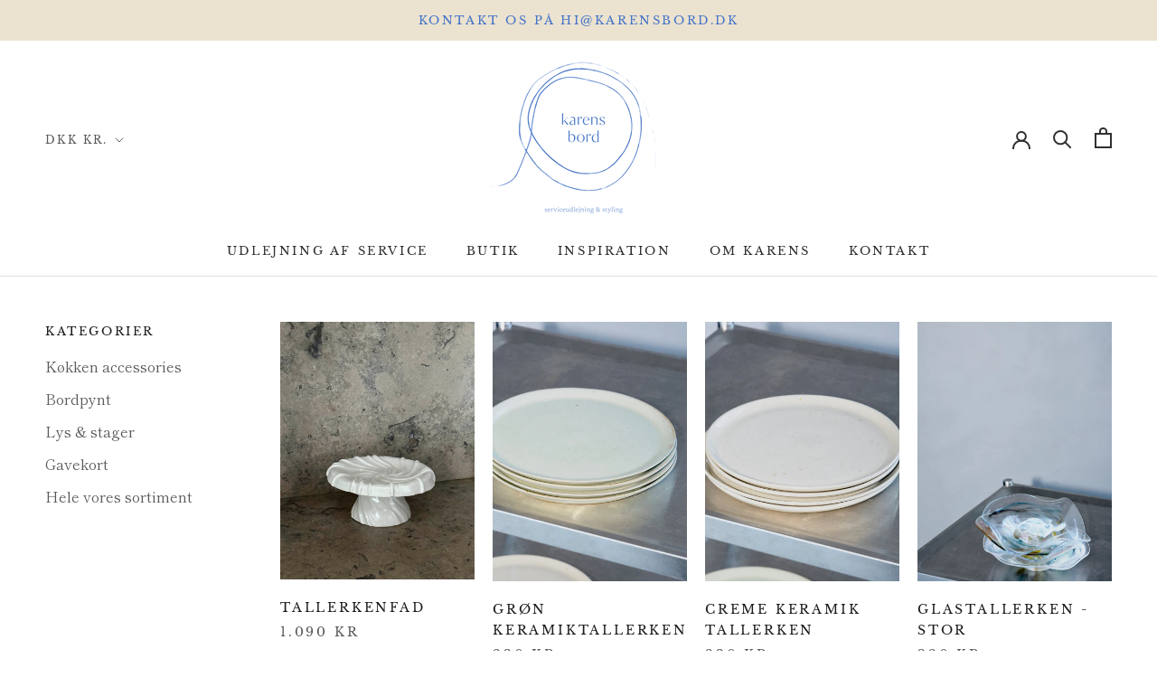

--- FILE ---
content_type: text/css
request_url: https://karensbord.dk/cdn/shop/t/2/assets/karens.css?v=43479060346671039741648463612
body_size: -655
content:
.Article__Body p img {
display:inline-block;
margin-top: 1em;
margin-bottom: 0;
width: calc(50% - .75em);
}

.Article__Body p img:nth-child(odd) {
  margin-right: 1em;
}

.Article__Body div img {
display:inline-block;
margin-top: 1em;
margin-bottom: 0;
width: calc(50% - .75em);
}

.Article__Body div img:nth-child(odd) {
  margin-right: 1em;
}

@media screen and (min-width: 641px) {
  .Form--spacingTight .Form__Group > :nth-child(3) {
  margin-left: 15px;
  }
}

--- FILE ---
content_type: text/javascript
request_url: https://karensbord.dk/cdn/shop/t/2/assets/custom.js?v=183944157590872491501605617637
body_size: -629
content:
//# sourceMappingURL=/cdn/shop/t/2/assets/custom.js.map?v=183944157590872491501605617637
